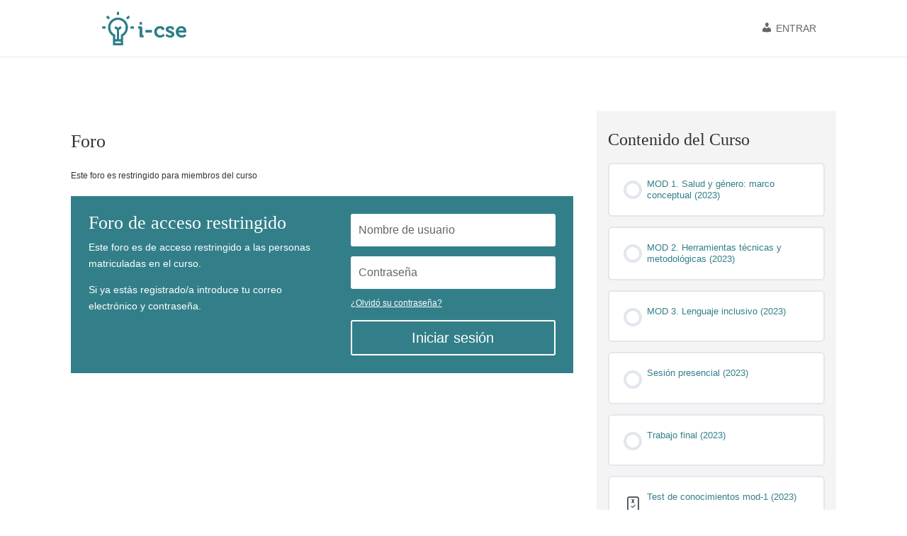

--- FILE ---
content_type: text/html; charset=UTF-8
request_url: https://formacion.iniciativas-cse.coop/forums/reply/5259/
body_size: 21890
content:
<!DOCTYPE html><html lang="es"><head><script data-no-optimize="1">var litespeed_docref=sessionStorage.getItem("litespeed_docref");litespeed_docref&&(Object.defineProperty(document,"referrer",{get:function(){return litespeed_docref}}),sessionStorage.removeItem("litespeed_docref"));</script> <meta charset="UTF-8" /><meta http-equiv="X-UA-Compatible" content="IE=edge"><link rel="pingback" href="https://formacion.iniciativas-cse.coop/xmlrpc.php" /> <script type="litespeed/javascript">document.documentElement.className='js'</script> <script type="litespeed/javascript">var dbdlk_post_id=5259</script><title>| Formación Iniciativas-CSE</title><meta name='robots' content='max-image-preview:large' /><link rel="alternate" type="application/rss+xml" title="Formación Iniciativas-CSE &raquo; Feed" href="https://formacion.iniciativas-cse.coop/feed/" /><link rel="alternate" type="application/rss+xml" title="Formación Iniciativas-CSE &raquo; Feed de los comentarios" href="https://formacion.iniciativas-cse.coop/comments/feed/" /><meta content="Divi v.4.27.4" name="generator"/><link data-optimized="2" rel="stylesheet" href="https://formacion.iniciativas-cse.coop/wp-content/litespeed/css/ea5c431d9b300f6c46d35b02c8cfe06f.css?ver=62313" /><style id='wp-block-library-theme-inline-css' type='text/css'>.wp-block-audio :where(figcaption){color:#555;font-size:13px;text-align:center}.is-dark-theme .wp-block-audio :where(figcaption){color:#ffffffa6}.wp-block-audio{margin:0 0 1em}.wp-block-code{border:1px solid #ccc;border-radius:4px;font-family:Menlo,Consolas,monaco,monospace;padding:.8em 1em}.wp-block-embed :where(figcaption){color:#555;font-size:13px;text-align:center}.is-dark-theme .wp-block-embed :where(figcaption){color:#ffffffa6}.wp-block-embed{margin:0 0 1em}.blocks-gallery-caption{color:#555;font-size:13px;text-align:center}.is-dark-theme .blocks-gallery-caption{color:#ffffffa6}:root :where(.wp-block-image figcaption){color:#555;font-size:13px;text-align:center}.is-dark-theme :root :where(.wp-block-image figcaption){color:#ffffffa6}.wp-block-image{margin:0 0 1em}.wp-block-pullquote{border-bottom:4px solid;border-top:4px solid;color:currentColor;margin-bottom:1.75em}.wp-block-pullquote cite,.wp-block-pullquote footer,.wp-block-pullquote__citation{color:currentColor;font-size:.8125em;font-style:normal;text-transform:uppercase}.wp-block-quote{border-left:.25em solid;margin:0 0 1.75em;padding-left:1em}.wp-block-quote cite,.wp-block-quote footer{color:currentColor;font-size:.8125em;font-style:normal;position:relative}.wp-block-quote:where(.has-text-align-right){border-left:none;border-right:.25em solid;padding-left:0;padding-right:1em}.wp-block-quote:where(.has-text-align-center){border:none;padding-left:0}.wp-block-quote.is-large,.wp-block-quote.is-style-large,.wp-block-quote:where(.is-style-plain){border:none}.wp-block-search .wp-block-search__label{font-weight:700}.wp-block-search__button{border:1px solid #ccc;padding:.375em .625em}:where(.wp-block-group.has-background){padding:1.25em 2.375em}.wp-block-separator.has-css-opacity{opacity:.4}.wp-block-separator{border:none;border-bottom:2px solid;margin-left:auto;margin-right:auto}.wp-block-separator.has-alpha-channel-opacity{opacity:1}.wp-block-separator:not(.is-style-wide):not(.is-style-dots){width:100px}.wp-block-separator.has-background:not(.is-style-dots){border-bottom:none;height:1px}.wp-block-separator.has-background:not(.is-style-wide):not(.is-style-dots){height:2px}.wp-block-table{margin:0 0 1em}.wp-block-table td,.wp-block-table th{word-break:normal}.wp-block-table :where(figcaption){color:#555;font-size:13px;text-align:center}.is-dark-theme .wp-block-table :where(figcaption){color:#ffffffa6}.wp-block-video :where(figcaption){color:#555;font-size:13px;text-align:center}.is-dark-theme .wp-block-video :where(figcaption){color:#ffffffa6}.wp-block-video{margin:0 0 1em}:root :where(.wp-block-template-part.has-background){margin-bottom:0;margin-top:0;padding:1.25em 2.375em}</style><style id='global-styles-inline-css' type='text/css'>:root{--wp--preset--aspect-ratio--square: 1;--wp--preset--aspect-ratio--4-3: 4/3;--wp--preset--aspect-ratio--3-4: 3/4;--wp--preset--aspect-ratio--3-2: 3/2;--wp--preset--aspect-ratio--2-3: 2/3;--wp--preset--aspect-ratio--16-9: 16/9;--wp--preset--aspect-ratio--9-16: 9/16;--wp--preset--color--black: #000000;--wp--preset--color--cyan-bluish-gray: #abb8c3;--wp--preset--color--white: #ffffff;--wp--preset--color--pale-pink: #f78da7;--wp--preset--color--vivid-red: #cf2e2e;--wp--preset--color--luminous-vivid-orange: #ff6900;--wp--preset--color--luminous-vivid-amber: #fcb900;--wp--preset--color--light-green-cyan: #7bdcb5;--wp--preset--color--vivid-green-cyan: #00d084;--wp--preset--color--pale-cyan-blue: #8ed1fc;--wp--preset--color--vivid-cyan-blue: #0693e3;--wp--preset--color--vivid-purple: #9b51e0;--wp--preset--gradient--vivid-cyan-blue-to-vivid-purple: linear-gradient(135deg,rgba(6,147,227,1) 0%,rgb(155,81,224) 100%);--wp--preset--gradient--light-green-cyan-to-vivid-green-cyan: linear-gradient(135deg,rgb(122,220,180) 0%,rgb(0,208,130) 100%);--wp--preset--gradient--luminous-vivid-amber-to-luminous-vivid-orange: linear-gradient(135deg,rgba(252,185,0,1) 0%,rgba(255,105,0,1) 100%);--wp--preset--gradient--luminous-vivid-orange-to-vivid-red: linear-gradient(135deg,rgba(255,105,0,1) 0%,rgb(207,46,46) 100%);--wp--preset--gradient--very-light-gray-to-cyan-bluish-gray: linear-gradient(135deg,rgb(238,238,238) 0%,rgb(169,184,195) 100%);--wp--preset--gradient--cool-to-warm-spectrum: linear-gradient(135deg,rgb(74,234,220) 0%,rgb(151,120,209) 20%,rgb(207,42,186) 40%,rgb(238,44,130) 60%,rgb(251,105,98) 80%,rgb(254,248,76) 100%);--wp--preset--gradient--blush-light-purple: linear-gradient(135deg,rgb(255,206,236) 0%,rgb(152,150,240) 100%);--wp--preset--gradient--blush-bordeaux: linear-gradient(135deg,rgb(254,205,165) 0%,rgb(254,45,45) 50%,rgb(107,0,62) 100%);--wp--preset--gradient--luminous-dusk: linear-gradient(135deg,rgb(255,203,112) 0%,rgb(199,81,192) 50%,rgb(65,88,208) 100%);--wp--preset--gradient--pale-ocean: linear-gradient(135deg,rgb(255,245,203) 0%,rgb(182,227,212) 50%,rgb(51,167,181) 100%);--wp--preset--gradient--electric-grass: linear-gradient(135deg,rgb(202,248,128) 0%,rgb(113,206,126) 100%);--wp--preset--gradient--midnight: linear-gradient(135deg,rgb(2,3,129) 0%,rgb(40,116,252) 100%);--wp--preset--font-size--small: 13px;--wp--preset--font-size--medium: 20px;--wp--preset--font-size--large: 36px;--wp--preset--font-size--x-large: 42px;--wp--preset--spacing--20: 0.44rem;--wp--preset--spacing--30: 0.67rem;--wp--preset--spacing--40: 1rem;--wp--preset--spacing--50: 1.5rem;--wp--preset--spacing--60: 2.25rem;--wp--preset--spacing--70: 3.38rem;--wp--preset--spacing--80: 5.06rem;--wp--preset--shadow--natural: 6px 6px 9px rgba(0, 0, 0, 0.2);--wp--preset--shadow--deep: 12px 12px 50px rgba(0, 0, 0, 0.4);--wp--preset--shadow--sharp: 6px 6px 0px rgba(0, 0, 0, 0.2);--wp--preset--shadow--outlined: 6px 6px 0px -3px rgba(255, 255, 255, 1), 6px 6px rgba(0, 0, 0, 1);--wp--preset--shadow--crisp: 6px 6px 0px rgba(0, 0, 0, 1);}:root { --wp--style--global--content-size: 823px;--wp--style--global--wide-size: 1080px; }:where(body) { margin: 0; }.wp-site-blocks > .alignleft { float: left; margin-right: 2em; }.wp-site-blocks > .alignright { float: right; margin-left: 2em; }.wp-site-blocks > .aligncenter { justify-content: center; margin-left: auto; margin-right: auto; }:where(.is-layout-flex){gap: 0.5em;}:where(.is-layout-grid){gap: 0.5em;}.is-layout-flow > .alignleft{float: left;margin-inline-start: 0;margin-inline-end: 2em;}.is-layout-flow > .alignright{float: right;margin-inline-start: 2em;margin-inline-end: 0;}.is-layout-flow > .aligncenter{margin-left: auto !important;margin-right: auto !important;}.is-layout-constrained > .alignleft{float: left;margin-inline-start: 0;margin-inline-end: 2em;}.is-layout-constrained > .alignright{float: right;margin-inline-start: 2em;margin-inline-end: 0;}.is-layout-constrained > .aligncenter{margin-left: auto !important;margin-right: auto !important;}.is-layout-constrained > :where(:not(.alignleft):not(.alignright):not(.alignfull)){max-width: var(--wp--style--global--content-size);margin-left: auto !important;margin-right: auto !important;}.is-layout-constrained > .alignwide{max-width: var(--wp--style--global--wide-size);}body .is-layout-flex{display: flex;}.is-layout-flex{flex-wrap: wrap;align-items: center;}.is-layout-flex > :is(*, div){margin: 0;}body .is-layout-grid{display: grid;}.is-layout-grid > :is(*, div){margin: 0;}body{padding-top: 0px;padding-right: 0px;padding-bottom: 0px;padding-left: 0px;}:root :where(.wp-element-button, .wp-block-button__link){background-color: #32373c;border-width: 0;color: #fff;font-family: inherit;font-size: inherit;line-height: inherit;padding: calc(0.667em + 2px) calc(1.333em + 2px);text-decoration: none;}.has-black-color{color: var(--wp--preset--color--black) !important;}.has-cyan-bluish-gray-color{color: var(--wp--preset--color--cyan-bluish-gray) !important;}.has-white-color{color: var(--wp--preset--color--white) !important;}.has-pale-pink-color{color: var(--wp--preset--color--pale-pink) !important;}.has-vivid-red-color{color: var(--wp--preset--color--vivid-red) !important;}.has-luminous-vivid-orange-color{color: var(--wp--preset--color--luminous-vivid-orange) !important;}.has-luminous-vivid-amber-color{color: var(--wp--preset--color--luminous-vivid-amber) !important;}.has-light-green-cyan-color{color: var(--wp--preset--color--light-green-cyan) !important;}.has-vivid-green-cyan-color{color: var(--wp--preset--color--vivid-green-cyan) !important;}.has-pale-cyan-blue-color{color: var(--wp--preset--color--pale-cyan-blue) !important;}.has-vivid-cyan-blue-color{color: var(--wp--preset--color--vivid-cyan-blue) !important;}.has-vivid-purple-color{color: var(--wp--preset--color--vivid-purple) !important;}.has-black-background-color{background-color: var(--wp--preset--color--black) !important;}.has-cyan-bluish-gray-background-color{background-color: var(--wp--preset--color--cyan-bluish-gray) !important;}.has-white-background-color{background-color: var(--wp--preset--color--white) !important;}.has-pale-pink-background-color{background-color: var(--wp--preset--color--pale-pink) !important;}.has-vivid-red-background-color{background-color: var(--wp--preset--color--vivid-red) !important;}.has-luminous-vivid-orange-background-color{background-color: var(--wp--preset--color--luminous-vivid-orange) !important;}.has-luminous-vivid-amber-background-color{background-color: var(--wp--preset--color--luminous-vivid-amber) !important;}.has-light-green-cyan-background-color{background-color: var(--wp--preset--color--light-green-cyan) !important;}.has-vivid-green-cyan-background-color{background-color: var(--wp--preset--color--vivid-green-cyan) !important;}.has-pale-cyan-blue-background-color{background-color: var(--wp--preset--color--pale-cyan-blue) !important;}.has-vivid-cyan-blue-background-color{background-color: var(--wp--preset--color--vivid-cyan-blue) !important;}.has-vivid-purple-background-color{background-color: var(--wp--preset--color--vivid-purple) !important;}.has-black-border-color{border-color: var(--wp--preset--color--black) !important;}.has-cyan-bluish-gray-border-color{border-color: var(--wp--preset--color--cyan-bluish-gray) !important;}.has-white-border-color{border-color: var(--wp--preset--color--white) !important;}.has-pale-pink-border-color{border-color: var(--wp--preset--color--pale-pink) !important;}.has-vivid-red-border-color{border-color: var(--wp--preset--color--vivid-red) !important;}.has-luminous-vivid-orange-border-color{border-color: var(--wp--preset--color--luminous-vivid-orange) !important;}.has-luminous-vivid-amber-border-color{border-color: var(--wp--preset--color--luminous-vivid-amber) !important;}.has-light-green-cyan-border-color{border-color: var(--wp--preset--color--light-green-cyan) !important;}.has-vivid-green-cyan-border-color{border-color: var(--wp--preset--color--vivid-green-cyan) !important;}.has-pale-cyan-blue-border-color{border-color: var(--wp--preset--color--pale-cyan-blue) !important;}.has-vivid-cyan-blue-border-color{border-color: var(--wp--preset--color--vivid-cyan-blue) !important;}.has-vivid-purple-border-color{border-color: var(--wp--preset--color--vivid-purple) !important;}.has-vivid-cyan-blue-to-vivid-purple-gradient-background{background: var(--wp--preset--gradient--vivid-cyan-blue-to-vivid-purple) !important;}.has-light-green-cyan-to-vivid-green-cyan-gradient-background{background: var(--wp--preset--gradient--light-green-cyan-to-vivid-green-cyan) !important;}.has-luminous-vivid-amber-to-luminous-vivid-orange-gradient-background{background: var(--wp--preset--gradient--luminous-vivid-amber-to-luminous-vivid-orange) !important;}.has-luminous-vivid-orange-to-vivid-red-gradient-background{background: var(--wp--preset--gradient--luminous-vivid-orange-to-vivid-red) !important;}.has-very-light-gray-to-cyan-bluish-gray-gradient-background{background: var(--wp--preset--gradient--very-light-gray-to-cyan-bluish-gray) !important;}.has-cool-to-warm-spectrum-gradient-background{background: var(--wp--preset--gradient--cool-to-warm-spectrum) !important;}.has-blush-light-purple-gradient-background{background: var(--wp--preset--gradient--blush-light-purple) !important;}.has-blush-bordeaux-gradient-background{background: var(--wp--preset--gradient--blush-bordeaux) !important;}.has-luminous-dusk-gradient-background{background: var(--wp--preset--gradient--luminous-dusk) !important;}.has-pale-ocean-gradient-background{background: var(--wp--preset--gradient--pale-ocean) !important;}.has-electric-grass-gradient-background{background: var(--wp--preset--gradient--electric-grass) !important;}.has-midnight-gradient-background{background: var(--wp--preset--gradient--midnight) !important;}.has-small-font-size{font-size: var(--wp--preset--font-size--small) !important;}.has-medium-font-size{font-size: var(--wp--preset--font-size--medium) !important;}.has-large-font-size{font-size: var(--wp--preset--font-size--large) !important;}.has-x-large-font-size{font-size: var(--wp--preset--font-size--x-large) !important;}
:where(.wp-block-post-template.is-layout-flex){gap: 1.25em;}:where(.wp-block-post-template.is-layout-grid){gap: 1.25em;}
:where(.wp-block-columns.is-layout-flex){gap: 2em;}:where(.wp-block-columns.is-layout-grid){gap: 2em;}
:root :where(.wp-block-pullquote){font-size: 1.5em;line-height: 1.6;}</style><style id='learndash-front-inline-css' type='text/css'>.learndash-wrapper .ld-item-list .ld-item-list-item.ld-is-next,
		.learndash-wrapper .wpProQuiz_content .wpProQuiz_questionListItem label:focus-within {
			border-color: #327f89;
		}

		/*
		.learndash-wrapper a:not(.ld-button):not(#quiz_continue_link):not(.ld-focus-menu-link):not(.btn-blue):not(#quiz_continue_link):not(.ld-js-register-account):not(#ld-focus-mode-course-heading):not(#btn-join):not(.ld-item-name):not(.ld-table-list-item-preview):not(.ld-lesson-item-preview-heading),
		 */

		.learndash-wrapper .ld-breadcrumbs a,
		.learndash-wrapper .ld-lesson-item.ld-is-current-lesson .ld-lesson-item-preview-heading,
		.learndash-wrapper .ld-lesson-item.ld-is-current-lesson .ld-lesson-title,
		.learndash-wrapper .ld-primary-color-hover:hover,
		.learndash-wrapper .ld-primary-color,
		.learndash-wrapper .ld-primary-color-hover:hover,
		.learndash-wrapper .ld-primary-color,
		.learndash-wrapper .ld-tabs .ld-tabs-navigation .ld-tab.ld-active,
		.learndash-wrapper .ld-button.ld-button-transparent,
		.learndash-wrapper .ld-button.ld-button-reverse,
		.learndash-wrapper .ld-icon-certificate,
		.learndash-wrapper .ld-login-modal .ld-login-modal-login .ld-modal-heading,
		#wpProQuiz_user_content a,
		.learndash-wrapper .ld-item-list .ld-item-list-item a.ld-item-name:hover,
		.learndash-wrapper .ld-focus-comments__heading-actions .ld-expand-button,
		.learndash-wrapper .ld-focus-comments__heading a,
		.learndash-wrapper .ld-focus-comments .comment-respond a,
		.learndash-wrapper .ld-focus-comment .ld-comment-reply a.comment-reply-link:hover,
		.learndash-wrapper .ld-expand-button.ld-button-alternate {
			color: #327f89 !important;
		}

		.learndash-wrapper .ld-focus-comment.bypostauthor>.ld-comment-wrapper,
		.learndash-wrapper .ld-focus-comment.role-group_leader>.ld-comment-wrapper,
		.learndash-wrapper .ld-focus-comment.role-administrator>.ld-comment-wrapper {
			background-color:rgba(50, 127, 137, 0.03) !important;
		}


		.learndash-wrapper .ld-primary-background,
		.learndash-wrapper .ld-tabs .ld-tabs-navigation .ld-tab.ld-active:after {
			background: #327f89 !important;
		}



		.learndash-wrapper .ld-course-navigation .ld-lesson-item.ld-is-current-lesson .ld-status-incomplete,
		.learndash-wrapper .ld-focus-comment.bypostauthor:not(.ptype-sfwd-assignment) >.ld-comment-wrapper>.ld-comment-avatar img,
		.learndash-wrapper .ld-focus-comment.role-group_leader>.ld-comment-wrapper>.ld-comment-avatar img,
		.learndash-wrapper .ld-focus-comment.role-administrator>.ld-comment-wrapper>.ld-comment-avatar img {
			border-color: #327f89 !important;
		}



		.learndash-wrapper .ld-loading::before {
			border-top:3px solid #327f89 !important;
		}

		.learndash-wrapper .ld-button:hover:not(.learndash-link-previous-incomplete):not(.ld-button-transparent),
		#learndash-tooltips .ld-tooltip:after,
		#learndash-tooltips .ld-tooltip,
		.learndash-wrapper .ld-primary-background,
		.learndash-wrapper .btn-join,
		.learndash-wrapper #btn-join,
		.learndash-wrapper .ld-button:not(.ld-button-reverse):not(.learndash-link-previous-incomplete):not(.ld-button-transparent),
		.learndash-wrapper .ld-expand-button,
		.learndash-wrapper .wpProQuiz_content .wpProQuiz_button:not(.wpProQuiz_button_reShowQuestion):not(.wpProQuiz_button_restartQuiz),
		.learndash-wrapper .wpProQuiz_content .wpProQuiz_button2,
		.learndash-wrapper .ld-focus .ld-focus-sidebar .ld-course-navigation-heading,
		.learndash-wrapper .ld-focus .ld-focus-sidebar .ld-focus-sidebar-trigger,
		.learndash-wrapper .ld-focus-comments .form-submit #submit,
		.learndash-wrapper .ld-login-modal input[type='submit'],
		.learndash-wrapper .ld-login-modal .ld-login-modal-register,
		.learndash-wrapper .wpProQuiz_content .wpProQuiz_certificate a.btn-blue,
		.learndash-wrapper .ld-focus .ld-focus-header .ld-user-menu .ld-user-menu-items a,
		#wpProQuiz_user_content table.wp-list-table thead th,
		#wpProQuiz_overlay_close,
		.learndash-wrapper .ld-expand-button.ld-button-alternate .ld-icon {
			background-color: #327f89 !important;
		}

		.learndash-wrapper .ld-focus .ld-focus-header .ld-user-menu .ld-user-menu-items:before {
			border-bottom-color: #327f89 !important;
		}

		.learndash-wrapper .ld-button.ld-button-transparent:hover {
			background: transparent !important;
		}

		.learndash-wrapper .ld-focus .ld-focus-header .sfwd-mark-complete .learndash_mark_complete_button,
		.learndash-wrapper .ld-focus .ld-focus-header #sfwd-mark-complete #learndash_mark_complete_button,
		.learndash-wrapper .ld-button.ld-button-transparent,
		.learndash-wrapper .ld-button.ld-button-alternate,
		.learndash-wrapper .ld-expand-button.ld-button-alternate {
			background-color:transparent !important;
		}

		.learndash-wrapper .ld-focus-header .ld-user-menu .ld-user-menu-items a,
		.learndash-wrapper .ld-button.ld-button-reverse:hover,
		.learndash-wrapper .ld-alert-success .ld-alert-icon.ld-icon-certificate,
		.learndash-wrapper .ld-alert-warning .ld-button:not(.learndash-link-previous-incomplete),
		.learndash-wrapper .ld-primary-background.ld-status {
			color:white !important;
		}

		.learndash-wrapper .ld-status.ld-status-unlocked {
			background-color: rgba(50,127,137,0.2) !important;
			color: #327f89 !important;
		}

		.learndash-wrapper .wpProQuiz_content .wpProQuiz_addToplist {
			background-color: rgba(50,127,137,0.1) !important;
			border: 1px solid #327f89 !important;
		}

		.learndash-wrapper .wpProQuiz_content .wpProQuiz_toplistTable th {
			background: #327f89 !important;
		}

		.learndash-wrapper .wpProQuiz_content .wpProQuiz_toplistTrOdd {
			background-color: rgba(50,127,137,0.1) !important;
		}

		.learndash-wrapper .wpProQuiz_content .wpProQuiz_reviewDiv li.wpProQuiz_reviewQuestionTarget {
			background-color: #327f89 !important;
		}
		.learndash-wrapper .wpProQuiz_content .wpProQuiz_time_limit .wpProQuiz_progress {
			background-color: #327f89 !important;
		}
		
		.learndash-wrapper #quiz_continue_link,
		.learndash-wrapper .ld-secondary-background,
		.learndash-wrapper .learndash_mark_complete_button,
		.learndash-wrapper #learndash_mark_complete_button,
		.learndash-wrapper .ld-status-complete,
		.learndash-wrapper .ld-alert-success .ld-button,
		.learndash-wrapper .ld-alert-success .ld-alert-icon {
			background-color: #5cd17f !important;
		}

		.learndash-wrapper .wpProQuiz_content a#quiz_continue_link {
			background-color: #5cd17f !important;
		}

		.learndash-wrapper .course_progress .sending_progress_bar {
			background: #5cd17f !important;
		}

		.learndash-wrapper .wpProQuiz_content .wpProQuiz_button_reShowQuestion:hover, .learndash-wrapper .wpProQuiz_content .wpProQuiz_button_restartQuiz:hover {
			background-color: #5cd17f !important;
			opacity: 0.75;
		}

		.learndash-wrapper .ld-secondary-color-hover:hover,
		.learndash-wrapper .ld-secondary-color,
		.learndash-wrapper .ld-focus .ld-focus-header .sfwd-mark-complete .learndash_mark_complete_button,
		.learndash-wrapper .ld-focus .ld-focus-header #sfwd-mark-complete #learndash_mark_complete_button,
		.learndash-wrapper .ld-focus .ld-focus-header .sfwd-mark-complete:after {
			color: #5cd17f !important;
		}

		.learndash-wrapper .ld-secondary-in-progress-icon {
			border-left-color: #5cd17f !important;
			border-top-color: #5cd17f !important;
		}

		.learndash-wrapper .ld-alert-success {
			border-color: #5cd17f;
			background-color: transparent !important;
			color: #5cd17f;
		}

		.learndash-wrapper .wpProQuiz_content .wpProQuiz_reviewQuestion li.wpProQuiz_reviewQuestionSolved,
		.learndash-wrapper .wpProQuiz_content .wpProQuiz_box li.wpProQuiz_reviewQuestionSolved {
			background-color: #5cd17f !important;
		}

		.learndash-wrapper .wpProQuiz_content  .wpProQuiz_reviewLegend span.wpProQuiz_reviewColor_Answer {
			background-color: #5cd17f !important;
		}</style> <script type="litespeed/javascript" data-src="https://formacion.iniciativas-cse.coop/wp-includes/js/jquery/jquery.min.js" id="jquery-core-js"></script> <script id="uncannyowl-learndash-toolkit-free-js-extra" type="litespeed/javascript">var UncannyToolkit={"ajax":{"url":"https:\/\/formacion.iniciativas-cse.coop\/wp-admin\/admin-ajax.php","nonce":"33c514b5c9"},"integrity":{"shouldPreventConcurrentLogin":!1},"i18n":{"dismiss":"Dismiss","preventConcurrentLogin":"Your account has exceeded maximum concurrent login number.","error":{"generic":"Something went wrong. Please, try again"}},"modals":[]}</script> <script id="ultp-frontend-js-extra" type="litespeed/javascript">var UncannyToolkitPro={"restURL":"https:\/\/formacion.iniciativas-cse.coop\/wp-json\/uo_toolkit\/v1\/","nonce":"8cb851dba4"}</script> <link rel="https://api.w.org/" href="https://formacion.iniciativas-cse.coop/wp-json/" /><link rel="EditURI" type="application/rsd+xml" title="RSD" href="https://formacion.iniciativas-cse.coop/xmlrpc.php?rsd" /><meta name="generator" content="WordPress 6.8.3" /><link rel="canonical" href="https://formacion.iniciativas-cse.coop/forums/reply/5259/" /><link rel='shortlink' href='https://formacion.iniciativas-cse.coop/?p=5259' /><link rel="alternate" title="oEmbed (JSON)" type="application/json+oembed" href="https://formacion.iniciativas-cse.coop/wp-json/oembed/1.0/embed?url=https%3A%2F%2Fformacion.iniciativas-cse.coop%2Fforums%2Freply%2F5259%2F" /><link rel="alternate" title="oEmbed (XML)" type="text/xml+oembed" href="https://formacion.iniciativas-cse.coop/wp-json/oembed/1.0/embed?url=https%3A%2F%2Fformacion.iniciativas-cse.coop%2Fforums%2Freply%2F5259%2F&#038;format=xml" /><style>.dbdlk_course_list_hide_description .entry-content { display:none; }</style><style>.dbdlk_course_list_hide_ribbon .ld_course_grid_price, .dbdlk_course_list_hide_ribbon .ribbon { display:none; }</style><style>.dbdlk_course_list_hide_total_students .section.total-students { display:none !important; }</style><style>.dbdlk_course_list_hide_total_quizzes .section.total-quizzes { display:none !important; }</style><style>.dbdlk_lesson_list_no_course_grid .ld-course-list-items.row { display:block; margin-right:0px; margin-left: 0px; }</style><style>.et_pb_rrf_survey_details .et_pb_button {
        cursor: pointer;
    }</style><style>.ld-focus .et-l--header {
    display: none !important;
}</style><style>/*#main-header .logo_container img,
header.et-l--header .et_pb_menu__logo > img {
    display: none;
}*/</style> <script id="dipi-logo-js" type="litespeed/javascript">jQuery(document).ready(function($){var currentLogoMode='';let $mainHeader=$('header#main-header');let $tbHeader=$('header.et-l--header');function dipi_update_logo($logo,$is_tb_logo){let $mainLogo=$logo.clone();let $tbLogoContainer=$logo.closest(".et_pb_menu__logo")
let $tbLogoContainer_a=$logo.closest(".et_pb_menu__logo a")
let $tbLogoWrapper=$tbLogoContainer_a.length?$tbLogoContainer_a:$tbLogoContainer
if($mainLogo.length){$mainLogo.attr("data-logo-type","main");$mainLogo.attr("data-actual-width",$mainLogo[0].naturalWidth);$mainLogo.attr("data-actual-height",$mainLogo[0].naturalHeight)}
let $fixedLogo=$logo.clone();if($fixedLogo.length){$fixedLogo.attr("data-actual-width",$fixedLogo[0].naturalWidth);$fixedLogo.attr("data-actual-height",$fixedLogo[0].naturalHeight)}
let $use_mobile_logo=!1;let $mobileLogo=$logo.clone();if($use_mobile_logo&&($(window).width()<=980)){setTimeout(function(){$mobileLogo.show()},500)}else{setTimeout(function(){$fixedLogo.show();$mainLogo.show()},500)}
$fixedLogo.removeAttr("srcset")
$mobileLogo.removeAttr("srcset")
function callback(mutationList,observer){mutationList.forEach(function(mutation){if('attributes'!=mutation.type||'class'!==mutation.attributeName){return}
if($is_tb_logo){dipi_tb_header_change()}else{dipi_default_logo_change()}})}
var targetNode=document.querySelector("#main-header,header.et-l--header > .et_builder_inner_content");var observerOptions={childList:!1,attributes:!0,subtree:!1}
if(targetNode){var observer=new MutationObserver(callback);observer.observe(targetNode,observerOptions)}
if($is_tb_logo){$(window).resize(dipi_tb_header_change);dipi_tb_header_change(!0)}else{$(window).resize(dipi_default_logo_change);dipi_default_logo_change(!0)}
function dipi_tb_header_change(first_loading=!1){if($mainLogo.length)
$mainLogo.attr("data-actual-width",$mainLogo[0].naturalWidth);if($use_mobile_logo&&$(window).width()<=980&&currentLogoMode!='mobile'){currentLogoMode='mobile';$tbLogoWrapper.find("img").remove();$tbLogoWrapper.append($mobileLogo)}else if($(window).width()>980){if($tbHeader.find('.has_et_pb_sticky').length!==0&&currentLogoMode!='desktop-fixed'){currentLogoMode='desktop-fixed';$tbLogoWrapper.find("img").remove();$tbLogoWrapper.append($fixedLogo)}else if($tbHeader.find('.has_et_pb_sticky').length==0&&currentLogoMode!='desktop-normal'){currentLogoMode='desktop-normal';$tbLogoWrapper.find("img").remove();$tbLogoWrapper.append($mainLogo)}}}
function dipi_default_logo_change(first_loading=!1){if($mainLogo.length){$mainLogo.attr("data-actual-width",$mainLogo[0].naturalWidth)}
if($use_mobile_logo&&$(window).width()<=980&&currentLogoMode!='mobile'){currentLogoMode='mobile';let $a=$(".logo_container a");$a.find("#logo").remove();$a.append($mobileLogo)}else if($(window).width()>980){if($mainHeader.hasClass('et-fixed-header')&&currentLogoMode!='desktop-fixed'){currentLogoMode='desktop-fixed';let $a=$(".logo_container a");$a.find("#logo").remove();$a.append($fixedLogo)}else if(!$mainHeader.hasClass('et-fixed-header')&&currentLogoMode!='desktop-normal'){currentLogoMode='desktop-normal';let $a=$(".logo_container a");$a.find("#logo").remove();$a.append($mainLogo)}}}}})</script><style type="text/css" id="primary-menu-position">@media screen and (min-width: 981px) {
    body.dipi-cta-button #et_top_search{
        margin: 15px 0 0 22px;
    }
    
    .et_header_style_split div#et-top-navigation,
    .et_header_style_left div#et-top-navigation{
        align-items: flex-start !important;
    }

    .et_header_style_left #et-top-navigation nav > ul > li > a,
    .et_header_style_split #et-top-navigation nav > ul > li > a {
        padding-bottom: 33px !important;
    }

            /* .et_header_style_left #et-top-navigation nav > ul > li > a,
        .et_header_style_split #et-top-navigation nav > ul > li > a,
        .et_header_style_centered #et-top-navigation nav > ul > li > a {
            line-height: 2.5em;
        } */
    
    .et_header_style_left div#et-top-navigation {
        display: flex;
        align-items: center;
        
        /* With social icons enabled, we remove the bottom padding below the li elements so we need to add it to the container */
        padding-top: 33px;
        padding-bottom: 0px;
    }
    
    .et_header_style_split div#et-top-navigation {
        align-items: center;

        /* With social icons enabled, we remove the bottom padding below the li elements so we need to add it to the container */
        padding-top: 33px !important;
        padding-bottom: 0px !important;
    }
    
    .et_header_style_fullscreen #et-top-navigation {  
        padding-bottom: 0px !important;   
    }

    /* Vertical Navigation Styles */
    .et_vertical_nav #main-header #top-menu>li>a {
        padding-bottom: 19px !important;
        line-height: inherit;
    }
    .et_vertical_nav #main-header #et-top-navigation {
        display: block;
    }
    .et_vertical_nav #top-header {
        position: initial;
    }
    .et_vertical_fixed.admin-bar #page-container #main-header {
        top:32px !important;
    }
    .et_vertical_nav.et_vertical_fixed.et_header_style_left #et-top-navigation {
        padding-top:33px !important;
    }
    .et_vertical_fixed.admin-bar #page-container #main-header {
        transform: translateY(0) !important;
    }
    .et_vertical_nav #page-container #main-header {
        top: 0 !important;
    }

    /* With do-not-shrink functionality enabeld, we also must apply padding to fixed menu */
            .et_header_style_left .et-fixed-header #et-top-navigation,
        .et_header_style_split .et-fixed-header #et-top-navigation {
            padding-top: 20px !important;
            padding-bottom: 0px !important;
        }

        .et_header_style_centered .et-fixed-header #et-top-navigation {
            padding-top: 20px;
            padding-bottom: 0px !important; 
        }

        .et_header_style_left .et-fixed-header #et-top-navigation nav > ul > li > a,
        .et_header_style_split .et-fixed-header #et-top-navigation nav > ul > li > a{
            padding-bottom: 20px !important;
        }
    
    .et-menu li:not(.mega-menu) ul,
    #top-menu li:not(.mega-menu) ul{width: 240px !important;}
    .et-menu li li a,
    #top-menu li li a{width:100% !important;}
    #top-menu li li,
    .et-menu li li{width: 100%;}
}</style><meta name="viewport" content="width=device-width, initial-scale=1.0, maximum-scale=1.0, user-scalable=0" /><script type="litespeed/javascript">(function($){$(document).ready(function(){$('input[id*="user_login"]').attr('placeholder','Correo electrónico');$('input[id*="user_pass"]').attr('placeholder','Contraseña')})})(jQuery)</script><link rel="icon" href="https://formacion.iniciativas-cse.coop/wp-content/uploads/2020/09/cropped-icono-formacion-iniciativas-cse-02-32x32.gif" sizes="32x32" /><link rel="icon" href="https://formacion.iniciativas-cse.coop/wp-content/uploads/2020/09/cropped-icono-formacion-iniciativas-cse-02-192x192.gif" sizes="192x192" /><link rel="apple-touch-icon" href="https://formacion.iniciativas-cse.coop/wp-content/uploads/2020/09/cropped-icono-formacion-iniciativas-cse-02-180x180.gif" /><meta name="msapplication-TileImage" content="https://formacion.iniciativas-cse.coop/wp-content/uploads/2020/09/cropped-icono-formacion-iniciativas-cse-02-270x270.gif" /><style id="et-divi-customizer-global-cached-inline-styles">body,.et_pb_column_1_2 .et_quote_content blockquote cite,.et_pb_column_1_2 .et_link_content a.et_link_main_url,.et_pb_column_1_3 .et_quote_content blockquote cite,.et_pb_column_3_8 .et_quote_content blockquote cite,.et_pb_column_1_4 .et_quote_content blockquote cite,.et_pb_blog_grid .et_quote_content blockquote cite,.et_pb_column_1_3 .et_link_content a.et_link_main_url,.et_pb_column_3_8 .et_link_content a.et_link_main_url,.et_pb_column_1_4 .et_link_content a.et_link_main_url,.et_pb_blog_grid .et_link_content a.et_link_main_url,body .et_pb_bg_layout_light .et_pb_post p,body .et_pb_bg_layout_dark .et_pb_post p{font-size:14px}.et_pb_slide_content,.et_pb_best_value{font-size:15px}body{color:#333333}h1,h2,h3,h4,h5,h6{color:#333333}#et_search_icon:hover,.mobile_menu_bar:before,.mobile_menu_bar:after,.et_toggle_slide_menu:after,.et-social-icon a:hover,.et_pb_sum,.et_pb_pricing li a,.et_pb_pricing_table_button,.et_overlay:before,.entry-summary p.price ins,.et_pb_member_social_links a:hover,.et_pb_widget li a:hover,.et_pb_filterable_portfolio .et_pb_portfolio_filters li a.active,.et_pb_filterable_portfolio .et_pb_portofolio_pagination ul li a.active,.et_pb_gallery .et_pb_gallery_pagination ul li a.active,.wp-pagenavi span.current,.wp-pagenavi a:hover,.nav-single a,.tagged_as a,.posted_in a{color:#327f89}.et_pb_contact_submit,.et_password_protected_form .et_submit_button,.et_pb_bg_layout_light .et_pb_newsletter_button,.comment-reply-link,.form-submit .et_pb_button,.et_pb_bg_layout_light .et_pb_promo_button,.et_pb_bg_layout_light .et_pb_more_button,.et_pb_contact p input[type="checkbox"]:checked+label i:before,.et_pb_bg_layout_light.et_pb_module.et_pb_button{color:#327f89}.footer-widget h4{color:#327f89}.et-search-form,.nav li ul,.et_mobile_menu,.footer-widget li:before,.et_pb_pricing li:before,blockquote{border-color:#327f89}.et_pb_counter_amount,.et_pb_featured_table .et_pb_pricing_heading,.et_quote_content,.et_link_content,.et_audio_content,.et_pb_post_slider.et_pb_bg_layout_dark,.et_slide_in_menu_container,.et_pb_contact p input[type="radio"]:checked+label i:before{background-color:#327f89}a{color:#327f89}.et_secondary_nav_enabled #page-container #top-header{background-color:#327f89!important}#et-secondary-nav li ul{background-color:#327f89}#top-menu li a,.et_search_form_container input{font-weight:normal;font-style:normal;text-transform:uppercase;text-decoration:none}.et_search_form_container input::-moz-placeholder{font-weight:normal;font-style:normal;text-transform:uppercase;text-decoration:none}.et_search_form_container input::-webkit-input-placeholder{font-weight:normal;font-style:normal;text-transform:uppercase;text-decoration:none}.et_search_form_container input:-ms-input-placeholder{font-weight:normal;font-style:normal;text-transform:uppercase;text-decoration:none}#top-menu li.current-menu-ancestor>a,#top-menu li.current-menu-item>a,#top-menu li.current_page_item>a{color:#327f89}#main-footer .footer-widget h4,#main-footer .widget_block h1,#main-footer .widget_block h2,#main-footer .widget_block h3,#main-footer .widget_block h4,#main-footer .widget_block h5,#main-footer .widget_block h6{color:#327f89}.footer-widget li:before{border-color:#327f89}@media only screen and (min-width:981px){#logo{max-height:75%}.et_pb_svg_logo #logo{height:75%}.et_header_style_centered.et_hide_primary_logo #main-header:not(.et-fixed-header) .logo_container,.et_header_style_centered.et_hide_fixed_logo #main-header.et-fixed-header .logo_container{height:11.88px}.et_fixed_nav #page-container .et-fixed-header#top-header{background-color:#327f89!important}.et_fixed_nav #page-container .et-fixed-header#top-header #et-secondary-nav li ul{background-color:#327f89}.et-fixed-header #top-menu li.current-menu-ancestor>a,.et-fixed-header #top-menu li.current-menu-item>a,.et-fixed-header #top-menu li.current_page_item>a{color:#327f89!important}}@media only screen and (min-width:1350px){.et_pb_row{padding:27px 0}.et_pb_section{padding:54px 0}.single.et_pb_pagebuilder_layout.et_full_width_page .et_post_meta_wrapper{padding-top:81px}.et_pb_fullwidth_section{padding:0}}	h1,h2,h3,h4,h5,h6{font-family:'Roboto Slab',Georgia,"Times New Roman",serif}body,input,textarea,select{font-family:'Open Sans',Helvetica,Arial,Lucida,sans-serif}footer#main-footer{display:none}.ld-tab-content a.linkPDF{margin-top:5px;display:block!important;width:fit-content!important;padding:6px 14px 6px 35px;color:#333!important;background:#f5f5f5 url(https://formacion.iniciativas-cse.coop/wp-content/uploads/2020/10/pdf-icon-e1601745064738.png) no-repeat 5px!important;border-radius:5px;font-size:12px}.ld-tab-content a.linkPDF:hover{color:#e1b61f!important}.ld-tab-content a.linkDocx{margin-top:5px;margin-bottom:5px;display:block!important;width:fit-content!important;padding:10px 10px 10px 50px;color:#333!important;background:#f5f5f5 url(https://formacion.iniciativas-cse.coop/wp-content/uploads/2020/10/docx-icon-e1623148166851.png) no-repeat left!important;border-radius:5px;font-size:14px}.ld-tab-content a.linkDocx:hover{color:#e1b61f!important}.ld-tab-content a.linkVideo{display:block!important;width:fit-content!important;padding:6px 14px 6px 35px;margin-top:5px;color:#333!important;background:#f5f5f5 url(https://formacion.iniciativas-cse.coop/wp-content/uploads/2024/10/play-redondo-azul.png) no-repeat left!important;border-radius:5px;font-size:12px}.ld-tab-content a.linkDocx:hover{color:#e1b61f!important}.learndash-wrapper.learndash-widget .ld-progress .ld-progress-bar{background-color:#ffffff}.ld-video{border:1px solid #f0f3f6}.learndash-wrapper .wpProQuiz_content .wpProQuiz_button,.learndash-wrapper .wpProQuiz_content .wpProQuiz_button2,.learndash-wrapper .wpProQuiz_content .wpProQuiz_certificate a.btn-blue{border-radius:50px!important}.learndash-wrapper .ld-button{border-radius:50px!important}.ld-profile-stat.ld-profile-stat-certificates{display:none}.ld-profile-stat.ld-profile-stat-points{display:none}.ld-profile-stat.ld-profile-stat-completed{border-right:none!important}#post-153 h1.entry-title.main_title{text-align:center}.learndash-wrapper .wpProQuiz_content .wpProQuiz_questionListItem{font-size:12px;line-height:15px}.ld-alert-messages{color:#333333}.wpProQuiz_question_text{font-weight:700;margin-top:35px}.wpProQuiz_correct{color:#00b500;margin-bottom:-20px}.wpProQuiz_incorrect{color:#dc2a2a;margin-bottom:-20px}.learndash-wrapper .wpProQuiz_content .wpProQuiz_response{min-height:60px;padding:15px}.learndash-wrapper .wpProQuiz_content .wpProQuiz_questionListItem label.is-selected{border-color:#327f89}.learndash-wrapper .wpProQuiz_content .wpProQuiz_button,.learndash-wrapper .wpProQuiz_content .wpProQuiz_button2{padding:1em 2em}.learndash-wrapper .wpProQuiz_content .wpProQuiz_button,.learndash-wrapper .wpProQuiz_content .wpProQuiz_button2,.learndash-wrapper .wpProQuiz_content .wpProQuiz_certificate a.btn-blue{margin:0;font-weight:700!important;font-size:0.95em!important}div#bbp_forums_widget-2{margin-left:20px;margin-top:35px}.ldx-widget-area.fm-nav-after{padding:0px;margin-top:10px}.ld-bbpress-course-forums{font-size:12px}div#block-5{padding:10px 20px;margin-top:25px}div#block-5 h2{font-size:21px}.ld-bbpress-course-forums ul li{border-bottom:1px solid #dfdfdf;padding:2px 20px}.bbp-reply-ip{display:none}.vczapi-show-by-postid{margin-top:50px}.vczapi-show-by-postid-contents-sections{width:100%}.vczapi-show-by-postid-contents .dpn-zvc-sidebar-box .join-links{display:flex;flex-direction:row;flex-wrap:wrap}.vczapi-show-by-postid-contents .dpn-zvc-sidebar-box .btn-join-link{background:#327f89;border-radius:45px;color:white!important}.vczapi-hosted-by-list-wrap{display:none}.sidebar-start-time{background:#f2ac5e;padding-left:20px;padding-right:20px}</style><style>:root,::before,::after{--mec-color-skin: #327f89;--mec-color-skin-rgba-1: rgba(50,127,137,.25);--mec-color-skin-rgba-2: rgba(50,127,137,.5);--mec-color-skin-rgba-3: rgba(50,127,137,.75);--mec-color-skin-rgba-4: rgba(50,127,137,.11);--mec-container-normal-width: 1196px;--mec-container-large-width: 1690px;--mec-fes-main-color: #40d9f1;--mec-fes-main-color-rgba-1: rgba(64, 217, 241, 0.12);--mec-fes-main-color-rgba-2: rgba(64, 217, 241, 0.23);--mec-fes-main-color-rgba-3: rgba(64, 217, 241, 0.03);--mec-fes-main-color-rgba-4: rgba(64, 217, 241, 0.3);--mec-fes-main-color-rgba-5: rgb(64 217 241 / 7%);--mec-fes-main-color-rgba-6: rgba(64, 217, 241, 0.2);--mec-fluent-main-color: #ade7ff;--mec-fluent-main-color-rgba-1: rgba(173, 231, 255, 0.3);--mec-fluent-main-color-rgba-2: rgba(173, 231, 255, 0.8);--mec-fluent-main-color-rgba-3: rgba(173, 231, 255, 0.1);--mec-fluent-main-color-rgba-4: rgba(173, 231, 255, 0.2);--mec-fluent-main-color-rgba-5: rgba(173, 231, 255, 0.7);--mec-fluent-main-color-rgba-6: rgba(173, 231, 255, 0.7);--mec-fluent-bold-color: #00acf8;--mec-fluent-bg-hover-color: #ebf9ff;--mec-fluent-bg-color: #f5f7f8;--mec-fluent-second-bg-color: #d6eef9;}.mec-wrap, .mec-wrap div:not([class^="elementor-"]), .lity-container, .mec-wrap h1, .mec-wrap h2, .mec-wrap h3, .mec-wrap h4, .mec-wrap h5, .mec-wrap h6, .entry-content .mec-wrap h1, .entry-content .mec-wrap h2, .entry-content .mec-wrap h3, .entry-content .mec-wrap h4, .entry-content .mec-wrap h5, .entry-content .mec-wrap h6, .mec-wrap .mec-totalcal-box input[type="submit"], .mec-wrap .mec-totalcal-box .mec-totalcal-view span, .mec-agenda-event-title a, .lity-content .mec-events-meta-group-booking select, .lity-content .mec-book-ticket-variation h5, .lity-content .mec-events-meta-group-booking input[type="number"], .lity-content .mec-events-meta-group-booking input[type="text"], .lity-content .mec-events-meta-group-booking input[type="email"],.mec-organizer-item a, .mec-single-event .mec-events-meta-group-booking ul.mec-book-tickets-container li.mec-book-ticket-container label{ font-family: "Montserrat", -apple-system, BlinkMacSystemFont, "Segoe UI", Roboto, sans-serif;}.mec-event-content p, .mec-search-bar-result .mec-event-detail{ font-family: Roboto, sans-serif;} .mec-wrap .mec-totalcal-box input, .mec-wrap .mec-totalcal-box select, .mec-checkboxes-search .mec-searchbar-category-wrap, .mec-wrap .mec-totalcal-box .mec-totalcal-view span{ font-family: "Roboto", Helvetica, Arial, sans-serif; }.mec-event-grid-modern .event-grid-modern-head .mec-event-day, .mec-event-list-minimal .mec-time-details, .mec-event-list-minimal .mec-event-detail, .mec-event-list-modern .mec-event-detail, .mec-event-grid-minimal .mec-time-details, .mec-event-grid-minimal .mec-event-detail, .mec-event-grid-simple .mec-event-detail, .mec-event-cover-modern .mec-event-place, .mec-event-cover-clean .mec-event-place, .mec-calendar .mec-event-article .mec-localtime-details div, .mec-calendar .mec-event-article .mec-event-detail, .mec-calendar.mec-calendar-daily .mec-calendar-d-top h2, .mec-calendar.mec-calendar-daily .mec-calendar-d-top h3, .mec-toggle-item-col .mec-event-day, .mec-weather-summary-temp{ font-family: "Roboto", sans-serif; } .mec-fes-form, .mec-fes-list, .mec-fes-form input, .mec-event-date .mec-tooltip .box, .mec-event-status .mec-tooltip .box, .ui-datepicker.ui-widget, .mec-fes-form button[type="submit"].mec-fes-sub-button, .mec-wrap .mec-timeline-events-container p, .mec-wrap .mec-timeline-events-container h4, .mec-wrap .mec-timeline-events-container div, .mec-wrap .mec-timeline-events-container a, .mec-wrap .mec-timeline-events-container span{ font-family: -apple-system, BlinkMacSystemFont, "Segoe UI", Roboto, sans-serif !important; }</style><style>.mec-full-calendar-wrap .mec-totalcal-box {
        display: none !important;

    }</style></head><body class="reply bbpress bbp-no-js wp-singular reply-template-default single single-reply postid-5259 wp-theme-Divi dipi-custom-archive-page dipi-archive- dipi-fix-search-icon dipi-anim-preload et-tb-has-template et-tb-has-body mec-theme-Divi et_pb_button_helper_class et_fixed_nav et_show_nav et_primary_nav_dropdown_animation_fade et_secondary_nav_dropdown_animation_fade et_header_style_left et_pb_footer_columns4 et_cover_background et_pb_gutter osx et_pb_gutters3 et_divi_theme et-db"> <script id="bbp-swap-no-js-body-class" type="litespeed/javascript">document.body.className=document.body.className.replace('bbp-no-js','bbp-js')</script> <div id="page-container"><header id="main-header" data-height-onload="66"><div class="container clearfix et_menu_container"><div class="logo_container">
<span class="logo_helper"></span>
<a href="https://formacion.iniciativas-cse.coop/">
<img data-lazyloaded="1" src="[data-uri]" data-src="http://formacion.iniciativas-cse.coop/wp-content/uploads/2020/09/logo-formacion-iniciativas-cse-02-e1601293857751.png" width="93" height="43" alt="Formación Iniciativas-CSE" id="logo" data-height-percentage="75" />
</a></div><div id="et-top-navigation" data-height="66" data-fixed-height="40"><nav id="top-menu-nav"><ul id="top-menu" class="nav"><li id="menu-item-160" class="uo-login-logout-menu-item menu-item menu-item-type-custom menu-item-object-custom menu-item-160"><a href="https://formacion.iniciativas-cse.coop/wp-login.php"><i class="_mi _before dashicons dashicons-admin-users" aria-hidden="true"></i><span>Entrar</span></a></li></ul></nav><div id="et_mobile_nav_menu"><div class="mobile_nav closed">
<span class="select_page">Seleccionar página</span>
<span class="mobile_menu_bar mobile_menu_bar_toggle"></span></div></div></div></div></header><div id="et-main-area"><div id="main-content"><div id="et-boc" class="et-boc"><div class="et-l et-l--body"><div class="et_builder_inner_content et_pb_gutters3"><div class="et_pb_section et_pb_section_0_tb_body et_section_regular" ><div class="et_pb_row et_pb_row_0_tb_body et_pb_equal_columns et_pb_gutters2"><div class="et_pb_column et_pb_column_2_3 et_pb_column_0_tb_body  et_pb_css_mix_blend_mode_passthrough"><div class="et_pb_module et_pb_text et_pb_text_0_tb_body  et_pb_text_align_left et_pb_bg_layout_light"><div class="et_pb_text_inner"><h2>Foro</h2></div></div><div class="et_pb_module et_pb_post_content et_pb_post_content_0_tb_body"><div id='bbpress-forums' class='ld-bbpress-forums'><p class='pre-message'>Este foro es restringido para miembros del curso</p></div></div><div class="et_pb_module et_pb_login et_pb_login_0_tb_body et_pb_newsletter clearfix  et_pb_text_align_left et_pb_bg_layout_dark"><div class="et_pb_newsletter_description"><h2 class="et_pb_module_header">Foro de acceso restringido</h2><div class="et_pb_newsletter_description_content"><p>Este foro es de acceso restringido a las personas matriculadas en el curso.</p><p>Si ya estás registrado/a introduce tu correo electrónico y contraseña.</p><p>&nbsp;</p></div></div><div class="et_pb_newsletter_form et_pb_login_form"><form action="https://formacion.iniciativas-cse.coop/wp-login.php" method="post"><p class="et_pb_contact_form_field">
<label class="et_pb_contact_form_label" for="user_login_696e91c63465d" style="display: none;">Nombre de usuario</label>
<input id="user_login_696e91c63465d" placeholder="Nombre de usuario" class="input" type="text" value="" name="log" /></p><p class="et_pb_contact_form_field">
<label class="et_pb_contact_form_label" for="user_pass_696e91c63465d" style="display: none;">Contraseña</label>
<input id="user_pass_696e91c63465d" placeholder="Contraseña" class="input" type="password" value="" name="pwd" /></p><p class="et_pb_forgot_password"><a href="https://formacion.iniciativas-cse.coop/wp-login.php?action=lostpassword">¿Olvidó su contraseña?</a></p><p>
<button type="submit" name="et_builder_submit_button" class="et_pb_newsletter_button et_pb_button">Iniciar sesión</button></p></form></div></div></div><div class="et_pb_column et_pb_column_1_3 et_pb_column_1_tb_body  et_pb_css_mix_blend_mode_passthrough et-last-child"><div class="et_pb_module et_pb_ld_course_content et_pb_ld_course_content_0_tb_body"><div class="et_pb_module_inner"><div class="learndash-wrapper learndash-wrap learndash-shortcode-wrap learndash-shortcode-wrap-course_content-4278_4278_0"><div class="learndash user_has_no_access" id="learndash_post_4278"><div class="learndash-wrapper"><div class="ld-item-list ld-lesson-list ld-course-content-4278" data-shortcode_instance="{&quot;course_id&quot;:4278,&quot;post_id&quot;:4278,&quot;group_id&quot;:0,&quot;paged&quot;:1,&quot;num&quot;:20,&quot;wrapper&quot;:true,&quot;user_id&quot;:0}"><div class="ld-section-heading"><h2>
Contenido del Curso</h2><div class="ld-item-list-actions" data-ld-expand-list="true"></div></div><div class="ld-item-list-items ld-lesson-progression ld-item-list-4278" id="ld-item-list-4278" data-ld-expand-id="ld-item-list-4278" data-ld-expand-list="true"><div class="ld-item-list-item ld-item-lesson-item ld-lesson-item-4837 is_not_sample learndash-not-available learndash-incomplete" id="ld-expand-4837" data-ld-expand-id="ld-expand-4837" data-ld-tooltip="Actualmente no tienes acceso a este contenido"><div class="ld-item-list-item-preview">
<a class="ld-item-name ld-primary-color-hover" href="https://formacion.iniciativas-cse.coop/courses/curso-basico-de-igualdad-y-perspectiva-de-genero-en-salud-2023/lessons/mod-1-salud-y-genero-marco-conceptual-2023/"><div class="ld-status-icon ld-status-incomplete"></div><div class="ld-item-title">
MOD 1. Salud y género: marco conceptual (2023)</div>
</a><div class="ld-item-details"></div></div></div><div class="ld-item-list-item ld-item-lesson-item ld-lesson-item-4903 is_not_sample learndash-not-available learndash-incomplete" id="ld-expand-4903" data-ld-expand-id="ld-expand-4903" data-ld-tooltip="Actualmente no tienes acceso a este contenido"><div class="ld-item-list-item-preview">
<a class="ld-item-name ld-primary-color-hover" href="https://formacion.iniciativas-cse.coop/courses/curso-basico-de-igualdad-y-perspectiva-de-genero-en-salud-2023/lessons/mod-2-herramientas-tecnicas-y-metodologicas-2023/"><div class="ld-status-icon ld-status-incomplete"></div><div class="ld-item-title">
MOD 2.  Herramientas técnicas y metodológicas (2023)</div>
</a><div class="ld-item-details"></div></div></div><div class="ld-item-list-item ld-item-lesson-item ld-lesson-item-4906 is_not_sample learndash-not-available learndash-incomplete" id="ld-expand-4906" data-ld-expand-id="ld-expand-4906" data-ld-tooltip="Actualmente no tienes acceso a este contenido"><div class="ld-item-list-item-preview">
<a class="ld-item-name ld-primary-color-hover" href="https://formacion.iniciativas-cse.coop/courses/curso-basico-de-igualdad-y-perspectiva-de-genero-en-salud-2023/lessons/mod-3-lenguaje-inclusivo-2023/"><div class="ld-status-icon ld-status-incomplete"></div><div class="ld-item-title">
MOD 3. Lenguaje inclusivo (2023)</div>
</a><div class="ld-item-details"></div></div></div><div class="ld-item-list-item ld-item-lesson-item ld-lesson-item-4966 is_not_sample learndash-not-available learndash-incomplete" id="ld-expand-4966" data-ld-expand-id="ld-expand-4966" data-ld-tooltip="Actualmente no tienes acceso a este contenido"><div class="ld-item-list-item-preview">
<a class="ld-item-name ld-primary-color-hover" href="https://formacion.iniciativas-cse.coop/courses/curso-basico-de-igualdad-y-perspectiva-de-genero-en-salud-2023/lessons/sesion-presencial-2023/"><div class="ld-status-icon ld-status-incomplete"></div><div class="ld-item-title">
Sesión presencial (2023)</div>
</a><div class="ld-item-details"></div></div></div><div class="ld-item-list-item ld-item-lesson-item ld-lesson-item-4999 is_not_sample learndash-not-available learndash-incomplete" id="ld-expand-4999" data-ld-expand-id="ld-expand-4999" data-ld-tooltip="Actualmente no tienes acceso a este contenido"><div class="ld-item-list-item-preview">
<a class="ld-item-name ld-primary-color-hover" href="https://formacion.iniciativas-cse.coop/courses/curso-basico-de-igualdad-y-perspectiva-de-genero-en-salud-2023/lessons/trabajo-final-2023/"><div class="ld-status-icon ld-status-incomplete"></div><div class="ld-item-title">
Trabajo final (2023)</div>
</a><div class="ld-item-details"></div></div></div><div id="ld-table-list-item-4846" class="ld-item-list-item ld-item-list-item-quiz is_not_sample learndash-incomplete ld-table-list-item-4846" data-ld-tooltip="Actualmente no tienes acceso a este contenido"><div class="ld-item-list-item-preview">
<a class="ld-item-name ld-primary-color-hover" href="https://formacion.iniciativas-cse.coop/courses/curso-basico-de-igualdad-y-perspectiva-de-genero-en-salud-2023/quizzes/test-de-conocimientos-mod-1-2023/"><div class="ld-status-icon ld-quiz-incomplete"><span class="ld-icon ld-icon-quiz"></span></div><div class="ld-item-title">Test de conocimientos mod-1 (2023)</div>
</a></div></div></div></div></div></div></div></div></div></div></div></div></div></div></div></div><footer id="main-footer"><div id="footer-bottom"><div class="container clearfix"><ul class="et-social-icons"></ul><div id="footer-info">Copyright © 2016 - 2020 Iniciativas CSE</div></div></div></footer></div></div> <script type="speculationrules">{"prefetch":[{"source":"document","where":{"and":[{"href_matches":"\/*"},{"not":{"href_matches":["\/wp-*.php","\/wp-admin\/*","\/wp-content\/uploads\/*","\/wp-content\/*","\/wp-content\/plugins\/*","\/wp-content\/themes\/Divi\/*","\/*\\?(.+)"]}},{"not":{"selector_matches":"a[rel~=\"nofollow\"]"}},{"not":{"selector_matches":".no-prefetch, .no-prefetch a"}}]},"eagerness":"conservative"}]}</script> <div id="dipi-popup-maker-container"></div> <script type="litespeed/javascript">var ajaxurl="https://formacion.iniciativas-cse.coop/wp-admin/admin-ajax.php"</script> <script type="litespeed/javascript">document.body.classList.remove("no-js")</script> <script id="jquery-ui-datepicker-js-after" type="litespeed/javascript">jQuery(function(jQuery){jQuery.datepicker.setDefaults({"closeText":"Cerrar","currentText":"Hoy","monthNames":["enero","febrero","marzo","abril","mayo","junio","julio","agosto","septiembre","octubre","noviembre","diciembre"],"monthNamesShort":["Ene","Feb","Mar","Abr","May","Jun","Jul","Ago","Sep","Oct","Nov","Dic"],"nextText":"Siguiente","prevText":"Anterior","dayNames":["domingo","lunes","martes","mi\u00e9rcoles","jueves","viernes","s\u00e1bado"],"dayNamesShort":["Dom","Lun","Mar","Mi\u00e9","Jue","Vie","S\u00e1b"],"dayNamesMin":["D","L","M","X","J","V","S"],"dateFormat":"d \\dd\\e MM \\dd\\e yy","firstDay":1,"isRTL":!1})})</script> <script id="mec-frontend-script-js-extra" type="litespeed/javascript">var mecdata={"day":"d\u00eda","days":"d\u00edas","hour":"hora","hours":"horas","minute":"minuto","minutes":"minutos","second":"segundo","seconds":"segundos","next":"Siguiente","prev":"Anterior","elementor_edit_mode":"no","recapcha_key":"","ajax_url":"https:\/\/formacion.iniciativas-cse.coop\/wp-admin\/admin-ajax.php","fes_nonce":"a37ef51800","fes_thankyou_page_time":"2000","fes_upload_nonce":"454141cec7","current_year":"2026","current_month":"01","datepicker_format":"dd-mm-yy&d-m-Y"};var mecdata={"day":"d\u00eda","days":"d\u00edas","hour":"hora","hours":"horas","minute":"minuto","minutes":"minutos","second":"segundo","seconds":"segundos","next":"Siguiente","prev":"Anterior","elementor_edit_mode":"no","recapcha_key":"","ajax_url":"https:\/\/formacion.iniciativas-cse.coop\/wp-admin\/admin-ajax.php","fes_nonce":"a37ef51800","fes_thankyou_page_time":"2000","fes_upload_nonce":"454141cec7","current_year":"2026","current_month":"01","datepicker_format":"dd-mm-yy&d-m-Y"}</script> <script id="learndash_template_script_js-js-extra" type="litespeed/javascript">var sfwd_data={"json":"{\"ajaxurl\":\"https:\\\/\\\/formacion.iniciativas-cse.coop\\\/wp-admin\\\/admin-ajax.php\"}"}</script> <script id="divi-custom-script-js-extra" type="litespeed/javascript">var DIVI={"item_count":"%d Item","items_count":"%d Items"};var et_builder_utils_params={"condition":{"diviTheme":!0,"extraTheme":!1},"scrollLocations":["app","top"],"builderScrollLocations":{"desktop":"app","tablet":"app","phone":"app"},"onloadScrollLocation":"app","builderType":"fe"};var et_frontend_scripts={"builderCssContainerPrefix":"#et-boc","builderCssLayoutPrefix":"#et-boc .et-l"};var et_pb_custom={"ajaxurl":"https:\/\/formacion.iniciativas-cse.coop\/wp-admin\/admin-ajax.php","images_uri":"https:\/\/formacion.iniciativas-cse.coop\/wp-content\/themes\/Divi\/images","builder_images_uri":"https:\/\/formacion.iniciativas-cse.coop\/wp-content\/themes\/Divi\/includes\/builder\/images","et_frontend_nonce":"559b5b4648","subscription_failed":"Por favor, revise los campos a continuaci\u00f3n para asegurarse de que la informaci\u00f3n introducida es correcta.","et_ab_log_nonce":"11a1159bc2","fill_message":"Por favor, rellene los siguientes campos:","contact_error_message":"Por favor, arregle los siguientes errores:","invalid":"De correo electr\u00f3nico no v\u00e1lida","captcha":"Captcha","prev":"Anterior","previous":"Anterior","next":"Siguiente","wrong_captcha":"Ha introducido un n\u00famero equivocado de captcha.","wrong_checkbox":"Caja","ignore_waypoints":"no","is_divi_theme_used":"1","widget_search_selector":".widget_search","ab_tests":[],"is_ab_testing_active":"","page_id":"5259","unique_test_id":"","ab_bounce_rate":"5","is_cache_plugin_active":"no","is_shortcode_tracking":"","tinymce_uri":"https:\/\/formacion.iniciativas-cse.coop\/wp-content\/themes\/Divi\/includes\/builder\/frontend-builder\/assets\/vendors","accent_color":"#327f89","waypoints_options":[]};var et_pb_box_shadow_elements=[]</script> <script id="learndash-front-js-extra" type="litespeed/javascript">var ldVars={"postID":"5259","videoReqMsg":"Debes ver el video antes de acceder a este contenido","ajaxurl":"https:\/\/formacion.iniciativas-cse.coop\/wp-admin\/admin-ajax.php"}</script> <script id="gdatt-attachments-js-extra" type="litespeed/javascript">var gdbbPressAttachmentsInit={"max_files":"4","are_you_sure":"Esta operaci\u00f3n no se puede deshacer. \u00bfEst\u00e1s seguro?"}</script> <script id="et-builder-cpt-modules-wrapper-js-extra" type="litespeed/javascript">var et_modules_wrapper={"builderCssContainerPrefix":"#et-boc","builderCssLayoutPrefix":"#et-boc .et-l"}</script> <script id="DIPI_ClearDiviCache-js-extra" type="litespeed/javascript">var dipi_cache_data={"adminAjaxURL":"https:\/\/formacion.iniciativas-cse.coop\/wp-admin\/admin-ajax.php","isAdmin":""}</script> <script id="et-builder-modules-script-motion-js-extra" type="litespeed/javascript">var et_pb_motion_elements={"desktop":[],"tablet":[],"phone":[]}</script> <script id="et-builder-modules-script-sticky-js-extra" type="litespeed/javascript">var et_pb_sticky_elements=[]</script> <style id="et-builder-module-design-tb-4868-5259-cached-inline-styles">.ld-item-title{font-size:13px;line-height:1.3em;color:#327f89}.et_pb_text_0_tb_body{margin-top:30px!important}.et_pb_login_0_tb_body.et_pb_login{background-color:#327f89}.et_pb_column_1_tb_body{background-color:#f4f4f4;padding-right:16px;padding-left:16px}@media only screen and (min-width:981px){.et_pb_row_0_tb_body,body #page-container .et-db #et-boc .et-l .et_pb_row_0_tb_body.et_pb_row,body.et_pb_pagebuilder_layout.single #page-container #et-boc .et-l .et_pb_row_0_tb_body.et_pb_row,body.et_pb_pagebuilder_layout.single.et_full_width_page #page-container .et_pb_row_0_tb_body.et_pb_row{width:100%}}@media only screen and (max-width:980px){.et_pb_row_0_tb_body,body #page-container .et-db #et-boc .et-l .et_pb_row_0_tb_body.et_pb_row,body.et_pb_pagebuilder_layout.single #page-container #et-boc .et-l .et_pb_row_0_tb_body.et_pb_row,body.et_pb_pagebuilder_layout.single.et_full_width_page #page-container .et_pb_row_0_tb_body.et_pb_row{width:95%}}</style><script data-no-optimize="1">window.lazyLoadOptions=Object.assign({},{threshold:300},window.lazyLoadOptions||{});!function(t,e){"object"==typeof exports&&"undefined"!=typeof module?module.exports=e():"function"==typeof define&&define.amd?define(e):(t="undefined"!=typeof globalThis?globalThis:t||self).LazyLoad=e()}(this,function(){"use strict";function e(){return(e=Object.assign||function(t){for(var e=1;e<arguments.length;e++){var n,a=arguments[e];for(n in a)Object.prototype.hasOwnProperty.call(a,n)&&(t[n]=a[n])}return t}).apply(this,arguments)}function o(t){return e({},at,t)}function l(t,e){return t.getAttribute(gt+e)}function c(t){return l(t,vt)}function s(t,e){return function(t,e,n){e=gt+e;null!==n?t.setAttribute(e,n):t.removeAttribute(e)}(t,vt,e)}function i(t){return s(t,null),0}function r(t){return null===c(t)}function u(t){return c(t)===_t}function d(t,e,n,a){t&&(void 0===a?void 0===n?t(e):t(e,n):t(e,n,a))}function f(t,e){et?t.classList.add(e):t.className+=(t.className?" ":"")+e}function _(t,e){et?t.classList.remove(e):t.className=t.className.replace(new RegExp("(^|\\s+)"+e+"(\\s+|$)")," ").replace(/^\s+/,"").replace(/\s+$/,"")}function g(t){return t.llTempImage}function v(t,e){!e||(e=e._observer)&&e.unobserve(t)}function b(t,e){t&&(t.loadingCount+=e)}function p(t,e){t&&(t.toLoadCount=e)}function n(t){for(var e,n=[],a=0;e=t.children[a];a+=1)"SOURCE"===e.tagName&&n.push(e);return n}function h(t,e){(t=t.parentNode)&&"PICTURE"===t.tagName&&n(t).forEach(e)}function a(t,e){n(t).forEach(e)}function m(t){return!!t[lt]}function E(t){return t[lt]}function I(t){return delete t[lt]}function y(e,t){var n;m(e)||(n={},t.forEach(function(t){n[t]=e.getAttribute(t)}),e[lt]=n)}function L(a,t){var o;m(a)&&(o=E(a),t.forEach(function(t){var e,n;e=a,(t=o[n=t])?e.setAttribute(n,t):e.removeAttribute(n)}))}function k(t,e,n){f(t,e.class_loading),s(t,st),n&&(b(n,1),d(e.callback_loading,t,n))}function A(t,e,n){n&&t.setAttribute(e,n)}function O(t,e){A(t,rt,l(t,e.data_sizes)),A(t,it,l(t,e.data_srcset)),A(t,ot,l(t,e.data_src))}function w(t,e,n){var a=l(t,e.data_bg_multi),o=l(t,e.data_bg_multi_hidpi);(a=nt&&o?o:a)&&(t.style.backgroundImage=a,n=n,f(t=t,(e=e).class_applied),s(t,dt),n&&(e.unobserve_completed&&v(t,e),d(e.callback_applied,t,n)))}function x(t,e){!e||0<e.loadingCount||0<e.toLoadCount||d(t.callback_finish,e)}function M(t,e,n){t.addEventListener(e,n),t.llEvLisnrs[e]=n}function N(t){return!!t.llEvLisnrs}function z(t){if(N(t)){var e,n,a=t.llEvLisnrs;for(e in a){var o=a[e];n=e,o=o,t.removeEventListener(n,o)}delete t.llEvLisnrs}}function C(t,e,n){var a;delete t.llTempImage,b(n,-1),(a=n)&&--a.toLoadCount,_(t,e.class_loading),e.unobserve_completed&&v(t,n)}function R(i,r,c){var l=g(i)||i;N(l)||function(t,e,n){N(t)||(t.llEvLisnrs={});var a="VIDEO"===t.tagName?"loadeddata":"load";M(t,a,e),M(t,"error",n)}(l,function(t){var e,n,a,o;n=r,a=c,o=u(e=i),C(e,n,a),f(e,n.class_loaded),s(e,ut),d(n.callback_loaded,e,a),o||x(n,a),z(l)},function(t){var e,n,a,o;n=r,a=c,o=u(e=i),C(e,n,a),f(e,n.class_error),s(e,ft),d(n.callback_error,e,a),o||x(n,a),z(l)})}function T(t,e,n){var a,o,i,r,c;t.llTempImage=document.createElement("IMG"),R(t,e,n),m(c=t)||(c[lt]={backgroundImage:c.style.backgroundImage}),i=n,r=l(a=t,(o=e).data_bg),c=l(a,o.data_bg_hidpi),(r=nt&&c?c:r)&&(a.style.backgroundImage='url("'.concat(r,'")'),g(a).setAttribute(ot,r),k(a,o,i)),w(t,e,n)}function G(t,e,n){var a;R(t,e,n),a=e,e=n,(t=Et[(n=t).tagName])&&(t(n,a),k(n,a,e))}function D(t,e,n){var a;a=t,(-1<It.indexOf(a.tagName)?G:T)(t,e,n)}function S(t,e,n){var a;t.setAttribute("loading","lazy"),R(t,e,n),a=e,(e=Et[(n=t).tagName])&&e(n,a),s(t,_t)}function V(t){t.removeAttribute(ot),t.removeAttribute(it),t.removeAttribute(rt)}function j(t){h(t,function(t){L(t,mt)}),L(t,mt)}function F(t){var e;(e=yt[t.tagName])?e(t):m(e=t)&&(t=E(e),e.style.backgroundImage=t.backgroundImage)}function P(t,e){var n;F(t),n=e,r(e=t)||u(e)||(_(e,n.class_entered),_(e,n.class_exited),_(e,n.class_applied),_(e,n.class_loading),_(e,n.class_loaded),_(e,n.class_error)),i(t),I(t)}function U(t,e,n,a){var o;n.cancel_on_exit&&(c(t)!==st||"IMG"===t.tagName&&(z(t),h(o=t,function(t){V(t)}),V(o),j(t),_(t,n.class_loading),b(a,-1),i(t),d(n.callback_cancel,t,e,a)))}function $(t,e,n,a){var o,i,r=(i=t,0<=bt.indexOf(c(i)));s(t,"entered"),f(t,n.class_entered),_(t,n.class_exited),o=t,i=a,n.unobserve_entered&&v(o,i),d(n.callback_enter,t,e,a),r||D(t,n,a)}function q(t){return t.use_native&&"loading"in HTMLImageElement.prototype}function H(t,o,i){t.forEach(function(t){return(a=t).isIntersecting||0<a.intersectionRatio?$(t.target,t,o,i):(e=t.target,n=t,a=o,t=i,void(r(e)||(f(e,a.class_exited),U(e,n,a,t),d(a.callback_exit,e,n,t))));var e,n,a})}function B(e,n){var t;tt&&!q(e)&&(n._observer=new IntersectionObserver(function(t){H(t,e,n)},{root:(t=e).container===document?null:t.container,rootMargin:t.thresholds||t.threshold+"px"}))}function J(t){return Array.prototype.slice.call(t)}function K(t){return t.container.querySelectorAll(t.elements_selector)}function Q(t){return c(t)===ft}function W(t,e){return e=t||K(e),J(e).filter(r)}function X(e,t){var n;(n=K(e),J(n).filter(Q)).forEach(function(t){_(t,e.class_error),i(t)}),t.update()}function t(t,e){var n,a,t=o(t);this._settings=t,this.loadingCount=0,B(t,this),n=t,a=this,Y&&window.addEventListener("online",function(){X(n,a)}),this.update(e)}var Y="undefined"!=typeof window,Z=Y&&!("onscroll"in window)||"undefined"!=typeof navigator&&/(gle|ing|ro)bot|crawl|spider/i.test(navigator.userAgent),tt=Y&&"IntersectionObserver"in window,et=Y&&"classList"in document.createElement("p"),nt=Y&&1<window.devicePixelRatio,at={elements_selector:".lazy",container:Z||Y?document:null,threshold:300,thresholds:null,data_src:"src",data_srcset:"srcset",data_sizes:"sizes",data_bg:"bg",data_bg_hidpi:"bg-hidpi",data_bg_multi:"bg-multi",data_bg_multi_hidpi:"bg-multi-hidpi",data_poster:"poster",class_applied:"applied",class_loading:"litespeed-loading",class_loaded:"litespeed-loaded",class_error:"error",class_entered:"entered",class_exited:"exited",unobserve_completed:!0,unobserve_entered:!1,cancel_on_exit:!0,callback_enter:null,callback_exit:null,callback_applied:null,callback_loading:null,callback_loaded:null,callback_error:null,callback_finish:null,callback_cancel:null,use_native:!1},ot="src",it="srcset",rt="sizes",ct="poster",lt="llOriginalAttrs",st="loading",ut="loaded",dt="applied",ft="error",_t="native",gt="data-",vt="ll-status",bt=[st,ut,dt,ft],pt=[ot],ht=[ot,ct],mt=[ot,it,rt],Et={IMG:function(t,e){h(t,function(t){y(t,mt),O(t,e)}),y(t,mt),O(t,e)},IFRAME:function(t,e){y(t,pt),A(t,ot,l(t,e.data_src))},VIDEO:function(t,e){a(t,function(t){y(t,pt),A(t,ot,l(t,e.data_src))}),y(t,ht),A(t,ct,l(t,e.data_poster)),A(t,ot,l(t,e.data_src)),t.load()}},It=["IMG","IFRAME","VIDEO"],yt={IMG:j,IFRAME:function(t){L(t,pt)},VIDEO:function(t){a(t,function(t){L(t,pt)}),L(t,ht),t.load()}},Lt=["IMG","IFRAME","VIDEO"];return t.prototype={update:function(t){var e,n,a,o=this._settings,i=W(t,o);{if(p(this,i.length),!Z&&tt)return q(o)?(e=o,n=this,i.forEach(function(t){-1!==Lt.indexOf(t.tagName)&&S(t,e,n)}),void p(n,0)):(t=this._observer,o=i,t.disconnect(),a=t,void o.forEach(function(t){a.observe(t)}));this.loadAll(i)}},destroy:function(){this._observer&&this._observer.disconnect(),K(this._settings).forEach(function(t){I(t)}),delete this._observer,delete this._settings,delete this.loadingCount,delete this.toLoadCount},loadAll:function(t){var e=this,n=this._settings;W(t,n).forEach(function(t){v(t,e),D(t,n,e)})},restoreAll:function(){var e=this._settings;K(e).forEach(function(t){P(t,e)})}},t.load=function(t,e){e=o(e);D(t,e)},t.resetStatus=function(t){i(t)},t}),function(t,e){"use strict";function n(){e.body.classList.add("litespeed_lazyloaded")}function a(){console.log("[LiteSpeed] Start Lazy Load"),o=new LazyLoad(Object.assign({},t.lazyLoadOptions||{},{elements_selector:"[data-lazyloaded]",callback_finish:n})),i=function(){o.update()},t.MutationObserver&&new MutationObserver(i).observe(e.documentElement,{childList:!0,subtree:!0,attributes:!0})}var o,i;t.addEventListener?t.addEventListener("load",a,!1):t.attachEvent("onload",a)}(window,document);</script><script data-no-optimize="1">window.litespeed_ui_events=window.litespeed_ui_events||["mouseover","click","keydown","wheel","touchmove","touchstart"];var urlCreator=window.URL||window.webkitURL;function litespeed_load_delayed_js_force(){console.log("[LiteSpeed] Start Load JS Delayed"),litespeed_ui_events.forEach(e=>{window.removeEventListener(e,litespeed_load_delayed_js_force,{passive:!0})}),document.querySelectorAll("iframe[data-litespeed-src]").forEach(e=>{e.setAttribute("src",e.getAttribute("data-litespeed-src"))}),"loading"==document.readyState?window.addEventListener("DOMContentLoaded",litespeed_load_delayed_js):litespeed_load_delayed_js()}litespeed_ui_events.forEach(e=>{window.addEventListener(e,litespeed_load_delayed_js_force,{passive:!0})});async function litespeed_load_delayed_js(){let t=[];for(var d in document.querySelectorAll('script[type="litespeed/javascript"]').forEach(e=>{t.push(e)}),t)await new Promise(e=>litespeed_load_one(t[d],e));document.dispatchEvent(new Event("DOMContentLiteSpeedLoaded")),window.dispatchEvent(new Event("DOMContentLiteSpeedLoaded"))}function litespeed_load_one(t,e){console.log("[LiteSpeed] Load ",t);var d=document.createElement("script");d.addEventListener("load",e),d.addEventListener("error",e),t.getAttributeNames().forEach(e=>{"type"!=e&&d.setAttribute("data-src"==e?"src":e,t.getAttribute(e))});let a=!(d.type="text/javascript");!d.src&&t.textContent&&(d.src=litespeed_inline2src(t.textContent),a=!0),t.after(d),t.remove(),a&&e()}function litespeed_inline2src(t){try{var d=urlCreator.createObjectURL(new Blob([t.replace(/^(?:<!--)?(.*?)(?:-->)?$/gm,"$1")],{type:"text/javascript"}))}catch(e){d="data:text/javascript;base64,"+btoa(t.replace(/^(?:<!--)?(.*?)(?:-->)?$/gm,"$1"))}return d}</script><script data-no-optimize="1">var litespeed_vary=document.cookie.replace(/(?:(?:^|.*;\s*)_lscache_vary\s*\=\s*([^;]*).*$)|^.*$/,"");litespeed_vary||fetch("/wp-content/plugins/litespeed-cache/guest.vary.php",{method:"POST",cache:"no-cache",redirect:"follow"}).then(e=>e.json()).then(e=>{console.log(e),e.hasOwnProperty("reload")&&"yes"==e.reload&&(sessionStorage.setItem("litespeed_docref",document.referrer),window.location.reload(!0))});</script><script data-optimized="1" type="litespeed/javascript" data-src="https://formacion.iniciativas-cse.coop/wp-content/litespeed/js/b2cc6440fbcf9b1b1d90bedd0c6849be.js?ver=62313"></script></body></html>
<!-- Page optimized by LiteSpeed Cache @2026-01-19 21:19:18 -->

<!-- Page cached by LiteSpeed Cache 7.6.2 on 2026-01-19 21:19:18 -->
<!-- Guest Mode -->
<!-- QUIC.cloud UCSS in queue -->